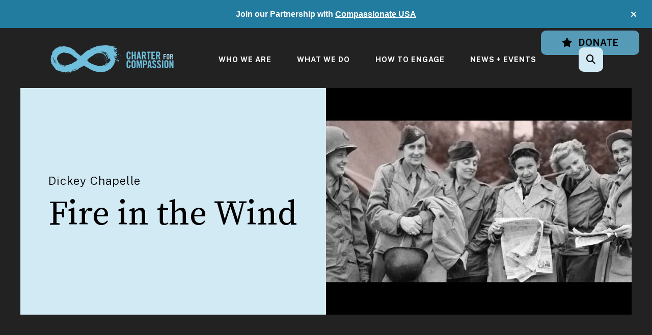

--- FILE ---
content_type: text/html; charset=UTF-8
request_url: https://charterforcompassion.org/arts/arts/online-exhibits/dickey-chapelle/fire-in-the-wind.html
body_size: 16370
content:
<!DOCTYPE html>

<!--[if lt IE 9]><html lang="en" class="no-js lt-ie10 lt-ie9"><![endif]-->
<!--[if IE 9]><html lang="en" class="no-js is-ie9 lt-ie10"><![endif]-->
<!--[if gt IE 9]><!--><html lang="en" class="no-js"><!--<![endif]-->

<head>
  <title>Fire in the Wind</title>
    <link rel="shortcut icon" href="https://cdn.firespring.com/images/6c427f33-b1fc-4c56-b31d-89bf780f883b"/>


<!-- Meta tags -->
<meta charset="utf-8">
<meta name="viewport" content="width=device-width, initial-scale=1.0">





  <meta property="og:title" content="Fire in the Wind">
  <meta property="og:url" content="https://charterforcompassion.org/arts/arts/online-exhibits/dickey-chapelle/fire-in-the-wind.html">
  <meta property="og:type" content="website">
        <meta name="twitter:card" content="summary">
  <meta name="twitter:title" content="Fire in the Wind">
    
  <link rel="stylesheet" href="//cdn.firespring.com/core/v2/css/stylesheet.1768884583.css">

<!-- CSS -->
      <link rel="stylesheet" href="//cdn.firespring.com/designs/np_cosmo/css/design-11496.1768884583.css">
  
<!-- SlickSlider Assets -->
  
<!-- jQuery -->
<script nonce="f94f932cce7b5aaf048f71983bb13d231faba01de81c7567751af29cc6e72d34" type="text/javascript">
  (function (window) {
    if (window.location !== window.top.location) {
      var handler = function () {
        window.top.location = window.location;
        return false;
      };
      window.onclick = handler;
      window.onkeypress = handler;
    }
  })(this);
</script>
  <script nonce="f94f932cce7b5aaf048f71983bb13d231faba01de81c7567751af29cc6e72d34" src="//cdn.firespring.com/core/v2/js/jquery.1768884583.js"></script>

<!-- Clicky Analytics -->
    <script
    nonce="f94f932cce7b5aaf048f71983bb13d231faba01de81c7567751af29cc6e72d34"
    type="text/javascript"
  >
    var firespring = { log: function () { return }, goal: function () { return } }
    var firespring_site_id = Number('101420595');
    (function () {
      var s = document.createElement('script')
      s.type = 'text/javascript'
      s.async = true
      s.src = 'https://analytics.firespring.com/js';
      (document.getElementsByTagName('head')[0] || document.getElementsByTagName('body')[0]).appendChild(s)
    })()
  </script>
<!-- End Clicky Analytics --><!-- Google External Accounts -->
<script
  async
  nonce="f94f932cce7b5aaf048f71983bb13d231faba01de81c7567751af29cc6e72d34"
  src="https://www.googletagmanager.com/gtag/js?id=G-XZBQRWQ9E0"
></script>
<script nonce="f94f932cce7b5aaf048f71983bb13d231faba01de81c7567751af29cc6e72d34">
  window.dataLayer = window.dataLayer || []

  function gtag () {dataLayer.push(arguments)}

  gtag('js', new Date())
    gtag('config', 'G-XZBQRWQ9E0')
    gtag('config', 'G-3MXD5JNQ3T')
  </script>
<!-- End Google External Accounts -->

            
  <!-- SF#01094586 10/13/2023 -->
<script nonce="f94f932cce7b5aaf048f71983bb13d231faba01de81c7567751af29cc6e72d34" data-cfasync="false">(function(w,i,s,e){window[w]=window[w]||function(){(window[w].q=window[w].q||[]).push(arguments)};window[w].l=Date.now();s=document.createElement('script');e=document.getElementsByTagName('script')[0];s.defer=1;s.src=i;e.parentNode.insertBefore(s, e)})('wisepops', 'https://wisepops.net/loader.js?v=2&h=jEQ9cZXzsr');</script>

</head>

  <body class="internal ">

  
  <a href="#main-content" class="hidden-visually skip-to-main">Skip to main content</a>

      <header class="header" id="header" data-search-indexed="false">
        <div class="alert-container">
      <div class="wrap">
        <div class="content-block alert-block">
  <p style="text-align:center;"><span style="float:none;font-family:Helvetica;font-style:normal;font-weight:400;letter-spacing:normal;text-indent:0px;text-transform:none;white-space:normal;word-spacing:0px;"><strong>Join our Partnership with </strong></span><a href="https://compassionateusa.org/"><span style="float:none;font-family:Helvetica;font-style:normal;font-weight:400;letter-spacing:normal;text-indent:0px;text-transform:none;white-space:normal;word-spacing:0px;"><strong>Compassionate USA</strong></span></a></p>
</div>
        <a href="#" class="alert-toggle" tabindex="0" role="button">
          <span class="sr-only">alert close</span>
        </a>
      </div>
    </div>
  
  <div class="header-container">

              <div class="content-block elfsight-translate-block">
  <div class="inline-process-code">
  <script nonce="f94f932cce7b5aaf048f71983bb13d231faba01de81c7567751af29cc6e72d34" src="https://static.elfsight.com/platform/platform.js" async></script>
<div class="elfsight-app-b131d6ff-42b9-4747-905b-6e819626aa75" data-elfsight-app-lazy style="margin-top:5px"></div>
</div>
</div><div class="content-block additional-header-block">
  <div class="button-content" id="content_9237de0d8fda2a43c40967a409dc5a3a">
    <div class="button-content__content">
      <a href="https://charterforcompassion.org/how-to-engage/donate/donate.html"   class="button button--icon button--icon-before"  itemprop="url">
              <i class="fa fa-fw fa-star button--icon__before"></i>
            Donate
            </a>
    </div>
  </div>
</div>
    
    <div class="wrap">
              <div class="nav-logo">
          <!-- Display portal logo if present -->
                      <!-- Display Logo-1 if present -->
                            <a href="https://charterforcompassion.org/"><img src="https://cdn.firespring.com/images/7b810406-ab7a-474f-9354-8b0817f8a0c1.png" alt="Charter for Compassion" title="logo"></a>
                              </div>

                <!-- Display Portal Nav if present -->
                                                                      <nav class="nav nav_primary dropdown nav-keyboard" aria-label="Primary">

    
    <ul class="nav__list nav-ul-0 nav">
      
    <li class="nav-level-0 nav__list--parent">
      <a href="https://charterforcompassion.org/who-we-are/">Who We Are</a>

      
        <ul class="nav-ul-1">
           
    <li class="nav-level-1">
      <a href="https://charterforcompassion.org/who-we-are/">Mission + Vision</a>

      
    </li>


    <li class="nav-level-1">
      <a href="https://charterforcompassion.org/who-we-are/ethics-principles.html">Ethics + Principles</a>

      
    </li>


    <li class="nav-level-1">
      <a href="https://charterforcompassion.org/who-we-are/resolution.html">Resolution</a>

      
    </li>


    <li class="nav-level-1">
      <a href="https://charterforcompassion.org/who-we-are/history.html">History</a>

      
    </li>


    <li class="nav-level-1">
      <a href="https://charterforcompassion.org/who-we-are/sign-the-charter.html">Sign the Charter</a>

      
    </li>


    <li class="nav-level-1">
      <a href="https://charterforcompassion.org/who-we-are/charter-for-compassion-20.html">Charter for Compassion 2.0</a>

      
    </li>


    <li class="nav-level-1">
      <a href="https://charterforcompassion.org/who-we-are/who-has-signed-the-charter.html">Who Has Signed the Charter?</a>

      
    </li>


    <li class="nav-level-1">
      <a href="https://charterforcompassion.org/who-we-are/charter-in-translation.html">Charter in Translation</a>

      
    </li>


    <li class="nav-level-1">
      <a href="https://charterforcompassion.org/who-we-are/board-council.html">Board + Council</a>

      
    </li>


    <li class="nav-level-1">
      <a href="https://charterforcompassion.org/who-we-are/teams/">Teams</a>

      
    </li>


    <li class="nav-level-1">
      <a href="https://charterforcompassion.org/who-we-are/goldenruleism.html">GoldenRuleism</a>

      
    </li>


    <li class="nav-level-1">
      <a href="https://charterforcompassion.org/who-we-are/annual-reports.html">Annual Reports</a>

      
    </li>


    <li class="nav-level-1">
      <a href="https://charterforcompassion.org/who-we-are/strategic-plan.html">Strategic Plan</a>

      
    </li>


    <li class="nav-level-1">
      <a href="https://charterforcompassion.org/who-we-are/facts-at-a-glance.html">Facts-at-a-Glance</a>

      
    </li>

        </ul>
      
    </li>


    <li class="nav-level-0 nav__list--parent">
      <a href="https://charterforcompassion.org/what-we-do/">What We Do</a>

      
        <ul class="nav-ul-1">
           
    <li class="nav-level-1 nav__list--parent">
      <a href="https://charterforcompassion.org/what-we-do/work-in-pillars/">Work in Pillars</a>

      
        <ul class="nav-ul-2">
           
    <li class="nav-level-2">
      <a href="https://charterforcompassion.org/what-we-do/work-in-pillars/art.html">Arts, Music, + Gratitude</a>

      
    </li>


    <li class="nav-level-2">
      <a href="https://charterforcompassion.org/what-we-do/work-in-pillars/education.html">Education + Wisdom</a>

      
    </li>


    <li class="nav-level-2">
      <a href="https://charterforcompassion.org/what-we-do/work-in-pillars/environment.html">Environmental Stewardship + Respect</a>

      
    </li>


    <li class="nav-level-2">
      <a href="https://charterforcompassion.org/what-we-do/work-in-pillars/health.html">Health + Compassion</a>

      
    </li>


    <li class="nav-level-2">
      <a href="https://charterforcompassion.org/what-we-do/work-in-pillars/social-justice.html">Justice + Integrity</a>

      
    </li>


    <li class="nav-level-2">
      <a href="https://charterforcompassion.org/what-we-do/work-in-pillars/play.html">Play, Courage, + Innovation</a>

      
    </li>


    <li class="nav-level-2">
      <a href="https://charterforcompassion.org/what-we-do/work-in-pillars/spirituality.html">Spirituality, Love, + Hope</a>

      
    </li>

        </ul>
      
    </li>


    <li class="nav-level-1 nav__list--parent">
      <a href="https://charterforcompassion.org/what-we-do/build-compassionate-communities/">Build Compassionate Communities</a>

      
        <ul class="nav-ul-2">
           
    <li class="nav-level-2">
      <a href="https://charterforcompassion.org/what-we-do/build-compassionate-communities/">Build Compassionate Communities</a>

      
    </li>


    <li class="nav-level-2">
      <a href="https://charterforcompassion.org/what-we-do/build-compassionate-communities/community-registration.html">Community Registration</a>

      
    </li>


    <li class="nav-level-2">
      <a href="https://charterforcompassion.org/what-we-do/build-compassionate-communities/compassion-ambassador-guidebooks.html">Compassion Ambassador Guidebooks</a>

      
    </li>


    <li class="nav-level-2">
      <a href="https://charterforcompassion.org/what-we-do/build-compassionate-communities/partners.html">Partners</a>

      
    </li>


    <li class="nav-level-2">
      <a href="https://charterforcompassion.org/what-we-do/build-compassionate-communities/interesting-articles.html">Interesting Articles</a>

      
    </li>


    <li class="nav-level-2">
      <a href="https://charterforcompassion.org/what-we-do/build-compassionate-communities/inspiring-books.html">Inspiring Books</a>

      
    </li>


    <li class="nav-level-2">
      <a href="https://charterforcompassion.org/what-we-do/build-compassionate-communities/grassroots-wisdom-book.html">Grassroots Wisdom Book</a>

      
    </li>


    <li class="nav-level-2">
      <a href="https://charterforcompassion.org/what-we-do/build-compassionate-communities/current-work.html">Current Work</a>

      
    </li>

        </ul>
      
    </li>


    <li class="nav-level-1">
      <a href="https://charterforcompassion.org/what-we-do/fostering-compassionate-communities/">Fostering Compassionate Communities</a>

      
    </li>


    <li class="nav-level-1">
      <a href="https://charterforcompassion.org/what-we-do/offer-compassionate-education/">Offer Compassionate Education</a>

      
    </li>


    <li class="nav-level-1">
      <a href="https://charterforcompassion.org/what-we-do/support-kids/">Support Kids</a>

      
    </li>


    <li class="nav-level-1">
      <a href="https://charterforcompassion.org/what-we-do/support-youth/">Support Youth - Conferences</a>

      
    </li>


    <li class="nav-level-1">
      <a href="https://charterforcompassion.org/what-we-do/promote-conversations/">Promote Conversations</a>

      
    </li>

        </ul>
      
    </li>


    <li class="nav-level-0 nav__list--parent">
      <a href="https://charterforcompassion.org/how-to-engage/">How To Engage</a>

      
        <ul class="nav-ul-1">
           
    <li class="nav-level-1">
      <a href="https://charterforcompassion.org/how-to-engage/join-our-network/">Join Our Network</a>

      
    </li>


    <li class="nav-level-1">
      <a href="https://charterforcompassion.org/how-to-engage/donate/">Donate</a>

      
    </li>


    <li class="nav-level-1">
      <a href="https://charterforcompassion.org/how-to-engage/start-a-compassionate-community.html">Start a Compassionate Community</a>

      
    </li>


    <li class="nav-level-1">
      <a href="https://charterforcompassion.org/how-to-engage/promote-circles-of-trust.html">Promote Circles of Trust</a>

      
    </li>


    <li class="nav-level-1">
      <a href="https://charterforcompassion.org/how-to-engage/shop.html">Shop</a>

      
    </li>


    <li class="nav-level-1">
      <a href="https://charterforcompassion.org/how-to-engage/join-others-map-of-co-creators.html">Join Others: Map of Co-Creators</a>

      
    </li>


    <li class="nav-level-1">
      <a href="https://charterforcompassion.org/how-to-engage/contribute-to-the-grassroots-wisdom-book.html">Contribute to the Grassroots Wisdom Book </a>

      
    </li>


    <li class="nav-level-1">
      <a href="https://charterforcompassion.org/how-to-engage/contact.html">Contact Us</a>

      
    </li>

        </ul>
      
    </li>


    <li class="nav-level-0 nav__list--parent">
      <a href="https://charterforcompassion.org/news-events/">News + Events</a>

      
        <ul class="nav-ul-1">
           
    <li class="nav-level-1">
      <a href="https://charterforcompassion.org/news-events/news/">News</a>

      
    </li>


    <li class="nav-level-1">
      <a href="https://charterforcompassion.org/news-events/event-calendar.html">Event Calendar</a>

      
    </li>


    <li class="nav-level-1">
      <a href="https://charterforcompassion.org/news-events/special-events/">Special Events + Projects</a>

      
    </li>


    <li class="nav-level-1">
      <a href="https://charterforcompassion.org/news-events/read-our-blog/">Read Our Blog</a>

      
    </li>


    <li class="nav-level-1">
      <a href="https://charterforcompassion.org/news-events/charter-archives/">Charter Archives</a>

      
    </li>


    <li class="nav-level-1">
      <a href="https://charterforcompassion.org/news-events/people-you-should-know/">People You Should Know</a>

      
    </li>


    <li class="nav-level-1">
      <a href="https://charterforcompassion.org/news-events/working-partners.html">Working Partners</a>

      
    </li>

        </ul>
      
    </li>

    </ul>

    
  </nav>


                  
                          <div class="search-container">
              <div class="search-toggle" tabindex="0" role="button" aria-label="Search This Site" aria-expanded="false">
                <span class="sr-only">search</span>
              </div>
              <div class="content-block search-1-block">
  <div class="search-form search-form--dcdafd42f4789cc2369012f448f7e110" role="search">

  <form class="form--inline form--inline--no-button" novalidate>
    <div class="form-row">
      <div class="form-row__controls">
        <input aria-label="Search our site" type="search" id="search-form__input--dcdafd42f4789cc2369012f448f7e110" autocomplete="off">
      </div>
    </div>
  </form>

  <div id="search-form__results--dcdafd42f4789cc2369012f448f7e110" class="search-form__results"></div>
    <script nonce="f94f932cce7b5aaf048f71983bb13d231faba01de81c7567751af29cc6e72d34" type="text/javascript">
      var ss360Config = window.ss360Config || []
      var config = {
        style: {
          themeColor: '#333333',
          accentColor: "#000000",
          loaderType: 'circle'
        },
        searchBox: {
          selector: "#search-form__input--dcdafd42f4789cc2369012f448f7e110"
        },
        tracking: {
          providers: []
        },
        siteId: "charterforcompassionorg.presencehost.net",
        showErrors: false
      }
      if (!window.ss360Config[0]) {
        var stScript = document.createElement('script')
        stScript.type = 'text/javascript'
        stScript.async = true
        stScript.src = 'https://cdn.sitesearch360.com/v13/sitesearch360-v13.min.js'
        var entry = document.getElementsByTagName('script')[0]
        entry.parentNode.insertBefore(stScript, entry)
      }
      ss360Config.push(config)
    </script>
</div>
</div>
          </div>
        
                <div class="mobile-menu-toggle" tabindex="0" role="button" aria-label="Mobile Navigation" aria-expanded="false">
          <i class="fa fa-bars"></i>
          <span class="sr-only">MENU</span>
        </div>
    </div>
  </div>
</header>
  
        
  <div class="masthead-container " data-search-indexed="true" role="region" aria-label="masthead">
    <div class="wrap">
      <div class="masthead-content">
            <div id="content_edc61e3a4011997c58342d4bc3ec4076"  class="image" style="max-width: 800px;">
    
    <img
        loading="lazy"
        width="800"
        height="500"
        alt=""
        src="https://cdn.firespring.com/images/629df2d0-3d3b-44ac-a0bb-e20fe64c7b90.jpeg"
        srcset="https://cdn.firespring.com/images/551dd00f-9b6f-4a3d-8af2-6e3382fa50d2.jpeg 600w, https://cdn.firespring.com/images/629df2d0-3d3b-44ac-a0bb-e20fe64c7b90.jpeg 800w"
        itemprop="image"
                    >
    

          </div>

        <div class="title">
          <p class="section-title">
                          Dickey Chapelle
                      </p>
          <h1 class="page-title">
                          Fire in the Wind
                      </h1>
        </div>
      </div>
    </div>
    <div class="masthead-image"></div>
      </div>
  

  <main id="main-content">
    <div class="wrap">
              <div class="internal-content" data-search-indexed="true">
                          
                                <div class="primary-container">
              <p style="text-align:right;"><span style="font-size:11px;">Photo: <a href="http://www.nojobforawoman.com/" target="_blank" rel="noreferrer noopener">No Job for a Woman--Women World War II Correspondents</a></span></p>

<p> </p>

<p>Georgette Louise Meyer (Dickey Chapelle) was born in Milwaukee, Wisconsin, on 14th March 1919. After leaving Shorewood High School she briefly attended aeronautical design classes at Massachusetts Institute of Technology. According to her biographer: "She returned home a few months later, knowing she would rather fly a plane than design one and began working at a Milwaukee airfield. When Chapelle&#39;s mother learned of her affair with a pilot, she was sent to live with her grandparents in Florida."</p>

<p>After working in a series of jobs in Florida, she found employment with Trans World Airlines (TWA) in New York City. She attended photography evening classes run by Tony Chapelle. She eventually married Chapelle. This ended in divorce but she adopted the professional name Dickey Chapelle. She took the name "Dickey" from her favorite explorer, Admiral Richard E. Byrd.</p>

<p>During the Second World War she become a war correspondent photojournalist for <em>National Geographic.</em> In 1942 she spent time with the Marines who were on training courses in Panama. This included covering the battles of Iwo Jima and Okinawa with the Marines. Roberta Ostroff, the author of <a href="http://www.amazon.co.uk/s/ref=nb_sb_noss?url=search-alias=aps&amp;field-keywords=Roberta+Ostroff&amp;rh=i%3Aaps,k%3ARoberta+Ostroff&amp;ajr=0" target="_blank" rel="noreferrer noopener"><em>Fire in the Wind: The Biography of Dickey Chappelle</em></a> (1992) has argued that she "was a tiny woman known for her refusal to kowtow to authority and her signature uniform: fatigues, an Australian bush hat, dramatic Harlequin glasses, and pearl earrings."</p>

<p>After the war, Dickey Chapelle covered all the major wars and rebellions. This included the Hungarian Uprising in 1956, where she was captured and jailed for seven weeks. This was followed by spells in Algeria and Lebanon. She later wrote in <a href="http://www.amazon.co.uk/s/ref=nb_sb_noss?url=search-alias=aps&amp;field-keywords=What%27s+A+Woman+Doing+Here?%3A+A+Reporter%27s+Report+on+Herself&amp;x=13&amp;y=16" target="_blank" rel="noreferrer noopener"><em>What&#39;s A Woman Doing Here?: A Reporter&#39;s Report on Herself</em></a> (1962): "I had become an interpreter of violence. I&#39;d covered three revolutions in three years - Hungary, Algeria, Lebanon.... I minded the larger truths that the revolutions had failed. Hungary had fallen to the tanks. Brother still fought brother in Algeria. Rioting continued in Lebanon. But men continued to hope and fight for a better world."</p>

<p>In the summer of 1958 she was sent by The Reader&#39;s Digest to cover the uprising against Fulgencio Batista in Cuba. She was not impressed with what she saw in Havana. "Around his empire of corruption, Batista built a secret police organization. The letters SIM and the sleek olive drab radio cars with submachine gun barrels poking through their windows appeared in the streets. Every police station in the large cities was said to have its own torture chamber. A fifty-year-old woman schoolteacher who during an interrogation had been violated with a soldering iron in Havana&#39;s XII district, February 24, 1958, described the building. She said the chief&#39;s office had walls of tile and drains in the floor so it could be cleaned with a hose each day."</p>

<p>Along with two of her fellow reporters, Herbert Matthews and Andrew St. George, she managed to interview Fidel Castro. She later recorded: "The emotional tension around him rarely lessened; he conveyed high pressure in every movement and was never still. His normal state of ease was a purposeful forty-inch stride forward, then back (it was nearly impossible to photograph him). His speaking voice was surprisingly soft and his incessant speech distinct. His manner of giving praise was a bear hug, his encouragement a heavy hand on the shoulder, his criticism an earthquake loss of temper. He reacted with gargantuan anger to every report of dead and wounded; I considered this evidence that lie had never suffered the magnitude of losses Batista claimed.. The overwhelming fault in his character was plain for all to see even then. This was his inability to tolerate the absence of an enemy; he had to stand - or better, rant and shout-against some challenge every waking moment... In the rare times when he spoke quietly, Castro revealed a fine incisive mind utterly ill-matching the psychopathic temperament which subdued it."</p>

<p>After Fidel Castro gained power, Chapelle campaigned against the new government. In March 1963 she joined forces with Henry Luce, Clare Booth Luce, Hal Hendrix, Paul Bethel, William Pawley, Virginia Prewett, Edward Teller, Arleigh Burke, Leo Cherne, Ernest Cuneo, Sidney Hook, Hans Morgenthau and Frank Tannenbaum to form the Citizens Committee to Free Cuba (CCFC).</p>

<p>Miller Davies, reported in the Miami Times, that Felipe Vidal Santiago saved Chappell&#39;s life in January 1964, when her boat caught fire off Key Biscayne. The newspaper reported that "Vidal Santiago, close by in his own boat rescued Miss Chapelle and rushed her to Jackson Memorial Hospital." Four months later it was reported that Santiago, a CIA agent, had been executed in Cuba.</p>

<p>Chapelle&#39;s anti-communism encouraged her to volunteer to cover the Vietnam War. Her early reports were highly sympathetic to the small numbers of United States military advisors in the country that were attempting to defend the Ngo Dinh Diem administration.</p>

<p> </p>    <div id="content_2072c52e0b54e9671396a16cf7d4e4a4"  class="image sb-float-left sb-padding-none" style="max-width: 477px;">
    
    <img
        loading="lazy"
        width="477"
        height="600"
        alt="dickey chapelle"
        src="https://cdn.firespring.com/images/54b45746-2a48-4427-8789-cef31e29332a.jpeg" class="sb-border-none"
        srcset="https://cdn.firespring.com/images/54b45746-2a48-4427-8789-cef31e29332a.jpeg 477w"
        itemprop="image"
                    >
    

          </div>
<p><span style="font-size:11px;">Chapelle with bullets, date of photo not known</span></p>

<p> </p>

<p>Chapelle passionately argued for the sending of combat troops. After the assassination of John F. Kennedy, his deputy, Lyndon B. Johnson became the new president of the United States. He was a strong supporter of the Domino Theory and believed that the prevention of an National Liberation Front victory in South Vietnam was vital to the defence of the United States: "If we quit Vietnam, tomorrow we&#39;ll be fighting in Hawaii and next week we&#39;ll have to fight in San Francisco."</p>

<p>On 8th March, 1964, 3,500 US marines arrived in South Vietnam. They were the first "official" US combat troops to be sent to the country. This dramatic escalation of the war was presented to the American public as being a short-term measure and did not cause much criticism at the time. A public opinion poll carried out that year indicated that nearly 80% of the American public supported the bombing raids and the sending of combat troops to Vietnam.</p>

<p>Chapelle was one of the few reporters who went with the US Army on search and destroy missions. This included Operation Black Ferret. On 4th November, 1965, the lieutenant in front of her kicked a tripwire boobytrap. Chapelle was hit in the neck by a piece of shrapnel which severed her carotid artery and died soon after. She became the first female war correspondent to be killed in action.</p>

<p> </p>

<p>Content originally published on http://www.spartacus.schoolnet.co.uk/JFKchapelle.htm</p>

<p> </p><hr><p> </p>

<p style="text-align:center;"><a href="https://charterforcompassion.org/arts/arts/online-exhibits/dickey-chapelle/dickey-chapelle.html"><span style="color:rgb(255,255,255);"><span style="float:none;font-size:14px;font-style:normal;font-weight:400;letter-spacing:normal;text-align:left;text-decoration:none;text-indent:0px;text-transform:none;white-space:normal;word-spacing:0px;">←  </span></span>Go back</a>                                                  <a href="https://charterforcompassion.org/arts/arts/online-exhibits/dickey-chapelle/a-woman-with-balls-pearl-earrings.html">Next page <span style="color:rgb(255,255,255);"><span style="float:none;font-size:14px;font-style:normal;font-weight:400;letter-spacing:normal;text-align:left;text-decoration:none;text-indent:0px;text-transform:none;white-space:normal;word-spacing:0px;">→</span></span></a></p>
            </div>
                  </div>
      
              <div class="sidebar-container" data-search-indexed="false">
    <!-- start sidebar -->
    
      <!-- BEGIN nav -->
                                          <nav class="nav nav_section_root subnav accordion" aria-label="Secondary">

    
    <ul class="nav__list nav-ul-0 nav subnav">
      
    <li class="nav-level-0 nav__list--here">
      <a href="https://charterforcompassion.org/arts/arts/">Arts</a>

      
    </li>


    <li class="nav-level-0">
      <a href="https://charterforcompassion.org/arts/partners/">Partners</a>

      
    </li>


    <li class="nav-level-0">
      <a href="https://charterforcompassion.org/arts/interesting-articles/">Interesting Articles</a>

      
    </li>


    <li class="nav-level-0">
      <a href="https://charterforcompassion.org/arts/inspiring-books.html">Inspiring Books</a>

      
    </li>

    </ul>

    
  </nav>


      
      <!-- END nav -->
        <!-- under-sidebar-container -->
    
  </div>

    </div>

        
        
  </main>


          <footer class="container-dark" data-search-indexed="false">

    
  <div class="wrap">
    <div class="row">

            <div class="col">
        <div class="locations-container">
          <div class="locations-hours locations-hours--variable">

  <div class="location location--1" itemscope itemtype="https://schema.org/Organization">

              
    <div class="location__info">

              
          <div class="location__address" itemprop="address" itemscope itemtype="https://schema.org/PostalAddress">

                          
                <div class="location-address location-address--1" itemprop="streetAddress">
                  PO Box 10787
                </div>

                                        
                <div class="location-address location-address--2" itemprop="streetAddress">
                  Bainbridge Island, Washington 98110
                </div>

                          
          </div>

              
                    
              
          <div class="location__links">
            <div class="location-links-email">
                                              <span class="value"><a href="https://charterforcompassion.org/how-to-engage/contact.html">Contact</a></span>
                          </div>
          </div>

              
                    
    </div>
  </div>


</div>        </div>
      </div>

                    <div class="col">
          <div class="content-block footer-links-block">
  <h5>Explore</h5>

        <div class="collection collection--list" id="content_7601d97c31ad8d7fa555214855e89a57">

    

    <ul class="collection__items">

        
                        <li class="collection-item" id="content_7601d97c31ad8d7fa555214855e89a57_item_14181536">
                                    <div class="collection-item__content">

          
                      <div class="collection-item-label"><a href="https://charterforcompassion.org/who-we-are/mission.html"     itemprop="url">Who We Are</a></div>
          
          
        </div>
              </li>
                            <li class="collection-item" id="content_7601d97c31ad8d7fa555214855e89a57_item_14181537">
                                    <div class="collection-item__content">

          
                      <div class="collection-item-label"><a href="https://charterforcompassion.org/who-we-are/resolution.html"     itemprop="url">What We Do</a></div>
          
          
        </div>
              </li>
                            <li class="collection-item" id="content_7601d97c31ad8d7fa555214855e89a57_item_14181538">
                                    <div class="collection-item__content">

          
                      <div class="collection-item-label"><a href="https://charterforcompassion.org/how-to-engage/join-our-network/join-our-network.html"     itemprop="url">How to Help</a></div>
          
          
        </div>
              </li>
                            <li class="collection-item" id="content_7601d97c31ad8d7fa555214855e89a57_item_14181539">
                                    <div class="collection-item__content">

          
                      <div class="collection-item-label"><a href="#"     itemprop="url">News &amp; Events</a></div>
          
          
        </div>
              </li>
                            <li class="collection-item" id="content_7601d97c31ad8d7fa555214855e89a57_item_14181540">
                                    <div class="collection-item__content">

          
                      <div class="collection-item-label"><a href="https://charterforcompassion.org/portal/login.html"     itemprop="url">Log In</a></div>
          
          
        </div>
              </li>
      
    </ul>

    </div>
</div>
        </div>
      
              <div class="col">
                                <div class="content-block social-media-block">
  <h5>Follow Us!</h5>

        <div class="collection collection--list" id="content_4b097e9d680e1855afe206ced5f14af4">

    

    <ul class="collection__items">

        
                                      <li class="collection-item collection-item--has-image" id="content_4b097e9d680e1855afe206ced5f14af4_item_14181526">
                                    <div class="collection-item__content clearfix">

                      <div id="content_2b8805cd6f0fd1f5c6d35e815df09df9_image_item_14181526"  class="collection-item-image image" style="max-width: 20px;">
    <a href="https://www.facebook.com/CharterforCompassion" target="_blank" rel="noopener noreferrer "    itemprop="url">
    <img
        loading="lazy"
        width="20"
        height="20"
        alt="Facebook"
        src="https://cdn.firespring.com/images/d7e458ba-2e2c-4474-881b-9fd03343c551.png"
        srcset="https://cdn.firespring.com/images/d7e458ba-2e2c-4474-881b-9fd03343c551.png 20w"
        itemprop="image"
                    >
    </a>

          </div>
          
          
          
        </div>
              </li>
                                          <li class="collection-item collection-item--has-image" id="content_4b097e9d680e1855afe206ced5f14af4_item_14181527">
                                    <div class="collection-item__content clearfix">

                      <div id="content_2b8805cd6f0fd1f5c6d35e815df09df9_image_item_14181527"  class="collection-item-image image" style="max-width: 20px;">
    <a href="https://www.linkedin.com/company/charterforcompassion/" target="_blank" rel="noopener noreferrer "    itemprop="url">
    <img
        loading="lazy"
        width="20"
        height="20"
        alt="LinkedIn"
        src="https://cdn.firespring.com/images/2146b650-1447-4685-aaec-73fe5be0fd3c.png"
        srcset="https://cdn.firespring.com/images/2146b650-1447-4685-aaec-73fe5be0fd3c.png 20w"
        itemprop="image"
                    >
    </a>

          </div>
          
          
          
        </div>
              </li>
                                          <li class="collection-item collection-item--has-image" id="content_4b097e9d680e1855afe206ced5f14af4_item_14199140">
                                    <div class="collection-item__content clearfix">

                      <div id="content_2b8805cd6f0fd1f5c6d35e815df09df9_image_item_14199140"  class="collection-item-image image" style="max-width: 43px;">
    <a href="https://www.instagram.com/charterforcompassion/" target="_blank" rel="noopener noreferrer "    itemprop="url">
    <img
        loading="lazy"
        width="43"
        height="43"
        alt="Instagram"
        src="https://cdn.firespring.com/images/373f63b5-8cbe-4de2-8c76-530d0436bd5a.png"
        srcset="https://cdn.firespring.com/images/373f63b5-8cbe-4de2-8c76-530d0436bd5a.png 43w"
        itemprop="image"
                    >
    </a>

          </div>
          
                      <div class="collection-item-label"><a href="https://www.instagram.com/charterforcompassion/" target="_blank" rel="noopener noreferrer "    itemprop="url">Instagram</a></div>
          
          
        </div>
              </li>
                                          <li class="collection-item collection-item--has-image" id="content_4b097e9d680e1855afe206ced5f14af4_item_14181529">
                                    <div class="collection-item__content clearfix">

                      <div id="content_2b8805cd6f0fd1f5c6d35e815df09df9_image_item_14181529"  class="collection-item-image image" style="max-width: 40px;">
    <a href="https://bsky.app/profile/chartercompassion.bsky.social" target="_blank" rel="noopener noreferrer "    itemprop="url">
    <img
        loading="lazy"
        width="40"
        height="40"
        alt="Bluesky"
        src="https://cdn.firespring.com/images/eaee45cf-c8db-456a-8c11-c72eaf059849.png"
        srcset="https://cdn.firespring.com/images/eaee45cf-c8db-456a-8c11-c72eaf059849.png 40w"
        itemprop="image"
                    >
    </a>

          </div>
          
          
          
        </div>
              </li>
                                          <li class="collection-item collection-item--has-image" id="content_4b097e9d680e1855afe206ced5f14af4_item_14181530">
                                    <div class="collection-item__content clearfix">

                      <div id="content_2b8805cd6f0fd1f5c6d35e815df09df9_image_item_14181530"  class="collection-item-image image" style="max-width: 20px;">
    <a href="https://www.youtube.com/user/CharterforCompassion" target="_blank" rel="noopener noreferrer "    itemprop="url">
    <img
        loading="lazy"
        width="20"
        height="20"
        alt="YouTube"
        src="https://cdn.firespring.com/images/c5ddaa69-b89c-4181-9b70-b4a22ebc2c11.png"
        srcset="https://cdn.firespring.com/images/c5ddaa69-b89c-4181-9b70-b4a22ebc2c11.png 20w"
        itemprop="image"
                    >
    </a>

          </div>
          
          
          
        </div>
              </li>
                                          <li class="collection-item collection-item--has-image" id="content_4b097e9d680e1855afe206ced5f14af4_item_15256091">
                                    <div class="collection-item__content clearfix">

                      <div id="content_2b8805cd6f0fd1f5c6d35e815df09df9_image_item_15256091"  class="collection-item-image image" style="max-width: 200px;">
    <a href="https://thecharterforcompassion.substack.com/" target="_blank" rel="noopener noreferrer "    itemprop="url">
    <img
        loading="lazy"
        width="200"
        height="200"
        alt="substack"
        src="https://cdn.firespring.com/images/68c3f40c-e44a-4f71-9c9b-c65e768d1026.png"
        srcset="https://cdn.firespring.com/images/68c3f40c-e44a-4f71-9c9b-c65e768d1026.png 200w"
        itemprop="image"
                    >
    </a>

          </div>
          
          
          
        </div>
              </li>
      
    </ul>

    </div>
</div>
          
                                <div class="content-block search-3-block">
  <div class="search-form search-form--5cf1014945bdabf2ed58601928827fd0" role="search">

  <form class="form--inline form--inline--no-button" novalidate>
    <div class="form-row">
      <div class="form-row__controls">
        <input aria-label="Search our site" type="search" id="search-form__input--5cf1014945bdabf2ed58601928827fd0" autocomplete="off">
      </div>
    </div>
  </form>

  <div id="search-form__results--5cf1014945bdabf2ed58601928827fd0" class="search-form__results"></div>
    <script nonce="f94f932cce7b5aaf048f71983bb13d231faba01de81c7567751af29cc6e72d34" type="text/javascript">
      var ss360Config = window.ss360Config || []
      var config = {
        style: {
          themeColor: '#333333',
          accentColor: "#000000",
          loaderType: 'circle'
        },
        searchBox: {
          selector: "#search-form__input--5cf1014945bdabf2ed58601928827fd0"
        },
        tracking: {
          providers: []
        },
        siteId: "charterforcompassionorg.presencehost.net",
        showErrors: false
      }
      if (!window.ss360Config[0]) {
        var stScript = document.createElement('script')
        stScript.type = 'text/javascript'
        stScript.async = true
        stScript.src = 'https://cdn.sitesearch360.com/v13/sitesearch360-v13.min.js'
        var entry = document.getElementsByTagName('script')[0]
        entry.parentNode.insertBefore(stScript, entry)
      }
      ss360Config.push(config)
    </script>
</div>
</div>
          
                            </div>
          </div>

    <div class="row bottom-footer">
      <div class="col">
                <div class="copy-container">
          &copy;
          2026
          &nbsp;&ndash;&nbsp;
          Charter for Compassion
          &nbsp;&ndash;
        </div>

        <div class="powered-by">
  Crafted by <a href="https://www.firespring.com/services/nonprofit-website-builder/" target="_blank" rel="noopener noreferrer">Firespring</a>
</div>
              <div class="policy-links">
              <!-- BEGIN privacy policy -->
        <div class="policy-link policy-link--privacy">

          <a href="#privacy-policy" class="lightbox lightbox--inline js-lightbox--inline">Privacy Policy</a>

          <div id="privacy-policy" class="inline-popup inline-popup--medium mfp-hide">

            <div class="policy-title">
              <h2>Privacy Policy</h2>
            </div>

            <div class="policy-content">
              <ol>

<li><strong>What Information Do We Collect?</strong>
When you visit our website you may provide us with two types of information: personal information you knowingly choose to disclose that is collected on an individual basis and website use information collected on an aggregate basis as you and others browse our website.</li>

<li><strong>Personal Information You Choose to Provide</strong>
We may request that you voluntarily supply us with personal information, including your email address, postal address, home or work telephone number and other personal information for such purposes as correspondence, placing an order, requesting an estimate, or participating in online surveys.
If you choose to correspond with us through email, we may retain the content of your email messages together with your email address and our responses. We provide the same protections for these electronic communications that we employ in the maintenance of information received by mail and telephone.</li>

<li><strong>Website Use Information</strong>
Similar to other websites, our site may utilize a standard technology called "cookies" (see explanation below, "What Are Cookies?") and web server logs to collect information about how our website is used. Information gathered through cookies and server logs may include the date and time of visits, the pages viewed, time spent at our website, and the sites visited just before and just after ours. This information is collected on an aggregate basis. None of this information is associated with you as an individual.</li>

<li><strong>How Do We Use the Information That You Provide to Us?</strong>
Broadly speaking, we use personal information for purposes of administering our business activities, providing service and support and making available other products and services to our customers and prospective customers. Occasionally, we may also use the information we collect to notify you about important changes to our website, new services and special offers we think you will find valuable. The lists used to send you product and service offers are developed and managed under our traditional standards designed to safeguard the security and privacy of all personal information provided by our users. You may at any time to notify us of your desire not to receive these offers.</li>

<li><strong>What Are Cookies?</strong>
Cookies are a feature of web browser software that allows web servers to recognize the computer used to access a website. Cookies are small pieces of data that are stored by a user's web browser on the user's hard drive. Cookies can remember what information a user accesses on one web page to simplify subsequent interactions with that website by the same user or to use the information to streamline the user's transactions on related web pages. This makes it easier for a user to move from web page to web page and to complete commercial transactions over the Internet. Cookies should make your online experience easier and more personalized.</li>

<li><strong>How Do We Use Information Collected From Cookies?</strong>
We use website browser software tools such as cookies and web server logs to gather information about our website users' browsing activities, in order to constantly improve our website and better serve our users. This information assists us to design and arrange our web pages in the most user-friendly manner and to continually improve our website to better meet the needs of our users and prospective users.
Cookies help us collect important business and technical statistics. The information in the cookies lets us trace the paths followed by users to our website as they move from one page to another. Web server logs allow us to count how many people visit our website and evaluate our website's visitor capacity. We do not use these technologies to capture your individual email address or any personally identifying information about you.</li>

<li><strong>Notice of New Services and Changes</strong>
Occasionally, we may use the information we collect to notify you about important changes to our website, new services and special offers we think you will find valuable. As a user of our website, you will be given the opportunity to notify us of your desire not to receive these offers by clicking on a response box when you receive such an offer or by sending us an email request.</li>

<li><strong>How Do We Secure Information Transmissions?</strong>
When you send confidential personal information to us on our website, a secure server software which we have licensed encrypts all information you input before it is sent to us. The information is scrambled en route and decoded once it reaches our website.
Other email that you may send to us may not be secure unless we advise you that security measures will be in place prior to your transmitting the information. For that reason, we ask that you do not send confidential information such as Social Security, credit card, or account numbers to us through an unsecured email.</li>

<li><strong>How Do We Protect Your Information?</strong>
Information Security -- We utilize encryption/security software to safeguard the confidentiality of personal information we collect from unauthorized access or disclosure and accidental loss, alteration or destruction.
Evaluation of Information Protection Practices -- Periodically, our operations and business practices are reviewed for compliance with organization policies and procedures governing the security, confidentiality and quality of our information.
Employee Access, Training and Expectations -- Our organization values, ethical standards, policies and practices are committed to the protection of user information. In general, our business practices limit employee access to confidential information, and limit the use and disclosure of such information to authorized persons, processes and transactions.</li>

<li><strong>How Can You Access and Correct Your Information?</strong>
You may request access to all your personally identifiable information that we collect online and maintain in our database by emailing us using the contact form provided to you within the site structure of our website.</li>

<li><strong>Do We Disclose Information to Outside Parties?</strong>
We may provide aggregate information about our customers, sales, website traffic patterns and related website information to our affiliates or reputable third parties, but this information will not include personally identifying data, except as otherwise provided in this privacy policy.</li>

<li><strong>What About Legally Compelled Disclosure of Information?</strong>
We may disclose information when legally compelled to do so, in other words, when we, in good faith, believe that the law requires it or for the protection of our legal rights.</li>

<li><strong>Permission to Use of Materials</strong>
The right to download and store or output the materials in our website is granted for the user's personal use only, and materials may not be reproduced in any edited form. Any other reproduction, transmission, performance, display or editing of these materials by any means mechanical or electronic without our express written permission is strictly prohibited. Users wishing to obtain permission to reprint or reproduce any materials appearing on this site may contact us directly.</li>

</ol>
            </div>

          </div>

        </div>
        <!-- END privacy policy -->
      
              <!-- BEGIN terms & conditions -->
        <div class="policy-link policy-link--terms-conditions">

          <a href="#terms-conditions" class="lightbox lightbox--inline js-lightbox--inline">Terms &amp; Conditions</a>

          <div id="terms-conditions" class="inline-popup inline-popup--medium mfp-hide">

            <div class="policy-title">

              <h2>Terms &amp; Conditions</h2>

            </div>

            <div class="policy-content">
              <h2>Donation Refund Policy</h2>

We are grateful for your donation and support of our organization. If you have made an error in making your donation or change your mind about contributing to our organization please contact us.  Refunds are returned using the original method of payment. If you made your donation by credit card, your refund will be credited to that same credit card.

<h2>Automated Recurring Donation Cancellation</h2>

Ongoing support is important to enabling projects to continue their work, so we encourage donors to continue to contribute to projects over time. But if you must cancel your recurring donation, please notify us.
            </div>

          </div>

        </div>
        <!-- END terms & conditions -->
          </div>
        </div>

                    <div class="col">
          <div class="footer-logo">
            <a href="https://charterforcompassion.org/"><img src="https://cdn.firespring.com/images/03e856a9-31e3-4e60-8906-2e3210dcdfd4.png" alt="Charter for Compassion" title="logo"></a>
          </div>
        </div>
      
    </div>
  </div>
</footer>
      
  <section class="mobile-container" data-search-indexed="false">
  <div class="mobile-menu-wrap">

    <div class="top-mobile">
                                                                <nav class="nav mobile accordion" aria-label="Secondary">

    
    <ul class="nav__list nav-ul-0 nav">
      
    <li class="nav-level-0 nav__list--parent">
      <a href="https://charterforcompassion.org/who-we-are/">Who We Are</a>

      
        <ul class="nav-ul-1">
           
    <li class="nav-level-1">
      <a href="https://charterforcompassion.org/who-we-are/">Mission + Vision</a>

      
    </li>


    <li class="nav-level-1">
      <a href="https://charterforcompassion.org/who-we-are/ethics-principles.html">Ethics + Principles</a>

      
    </li>


    <li class="nav-level-1">
      <a href="https://charterforcompassion.org/who-we-are/resolution.html">Resolution</a>

      
    </li>


    <li class="nav-level-1">
      <a href="https://charterforcompassion.org/who-we-are/history.html">History</a>

      
    </li>


    <li class="nav-level-1">
      <a href="https://charterforcompassion.org/who-we-are/sign-the-charter.html">Sign the Charter</a>

      
    </li>


    <li class="nav-level-1">
      <a href="https://charterforcompassion.org/who-we-are/charter-for-compassion-20.html">Charter for Compassion 2.0</a>

      
    </li>


    <li class="nav-level-1">
      <a href="https://charterforcompassion.org/who-we-are/who-has-signed-the-charter.html">Who Has Signed the Charter?</a>

      
    </li>


    <li class="nav-level-1">
      <a href="https://charterforcompassion.org/who-we-are/charter-in-translation.html">Charter in Translation</a>

      
    </li>


    <li class="nav-level-1">
      <a href="https://charterforcompassion.org/who-we-are/board-council.html">Board + Council</a>

      
    </li>


    <li class="nav-level-1">
      <a href="https://charterforcompassion.org/who-we-are/teams/">Teams</a>

      
    </li>


    <li class="nav-level-1">
      <a href="https://charterforcompassion.org/who-we-are/goldenruleism.html">GoldenRuleism</a>

      
    </li>


    <li class="nav-level-1">
      <a href="https://charterforcompassion.org/who-we-are/annual-reports.html">Annual Reports</a>

      
    </li>


    <li class="nav-level-1">
      <a href="https://charterforcompassion.org/who-we-are/strategic-plan.html">Strategic Plan</a>

      
    </li>


    <li class="nav-level-1">
      <a href="https://charterforcompassion.org/who-we-are/facts-at-a-glance.html">Facts-at-a-Glance</a>

      
    </li>

        </ul>
      
    </li>


    <li class="nav-level-0 nav__list--parent">
      <a href="https://charterforcompassion.org/what-we-do/">What We Do</a>

      
        <ul class="nav-ul-1">
           
    <li class="nav-level-1 nav__list--parent">
      <a href="https://charterforcompassion.org/what-we-do/work-in-pillars/">Work in Pillars</a>

      
        <ul class="nav-ul-2">
           
    <li class="nav-level-2">
      <a href="https://charterforcompassion.org/what-we-do/work-in-pillars/art.html">Arts, Music, + Gratitude</a>

      
    </li>


    <li class="nav-level-2">
      <a href="https://charterforcompassion.org/what-we-do/work-in-pillars/education.html">Education + Wisdom</a>

      
    </li>


    <li class="nav-level-2">
      <a href="https://charterforcompassion.org/what-we-do/work-in-pillars/environment.html">Environmental Stewardship + Respect</a>

      
    </li>


    <li class="nav-level-2">
      <a href="https://charterforcompassion.org/what-we-do/work-in-pillars/health.html">Health + Compassion</a>

      
    </li>


    <li class="nav-level-2">
      <a href="https://charterforcompassion.org/what-we-do/work-in-pillars/social-justice.html">Justice + Integrity</a>

      
    </li>


    <li class="nav-level-2">
      <a href="https://charterforcompassion.org/what-we-do/work-in-pillars/play.html">Play, Courage, + Innovation</a>

      
    </li>


    <li class="nav-level-2">
      <a href="https://charterforcompassion.org/what-we-do/work-in-pillars/spirituality.html">Spirituality, Love, + Hope</a>

      
    </li>

        </ul>
      
    </li>


    <li class="nav-level-1 nav__list--parent">
      <a href="https://charterforcompassion.org/what-we-do/build-compassionate-communities/">Build Compassionate Communities</a>

      
        <ul class="nav-ul-2">
           
    <li class="nav-level-2">
      <a href="https://charterforcompassion.org/what-we-do/build-compassionate-communities/">Build Compassionate Communities</a>

      
    </li>


    <li class="nav-level-2">
      <a href="https://charterforcompassion.org/what-we-do/build-compassionate-communities/community-registration.html">Community Registration</a>

      
    </li>


    <li class="nav-level-2">
      <a href="https://charterforcompassion.org/what-we-do/build-compassionate-communities/compassion-ambassador-guidebooks.html">Compassion Ambassador Guidebooks</a>

      
    </li>


    <li class="nav-level-2">
      <a href="https://charterforcompassion.org/what-we-do/build-compassionate-communities/partners.html">Partners</a>

      
    </li>


    <li class="nav-level-2">
      <a href="https://charterforcompassion.org/what-we-do/build-compassionate-communities/interesting-articles.html">Interesting Articles</a>

      
    </li>


    <li class="nav-level-2">
      <a href="https://charterforcompassion.org/what-we-do/build-compassionate-communities/inspiring-books.html">Inspiring Books</a>

      
    </li>


    <li class="nav-level-2">
      <a href="https://charterforcompassion.org/what-we-do/build-compassionate-communities/grassroots-wisdom-book.html">Grassroots Wisdom Book</a>

      
    </li>


    <li class="nav-level-2">
      <a href="https://charterforcompassion.org/what-we-do/build-compassionate-communities/current-work.html">Current Work</a>

      
    </li>

        </ul>
      
    </li>


    <li class="nav-level-1">
      <a href="https://charterforcompassion.org/what-we-do/fostering-compassionate-communities/">Fostering Compassionate Communities</a>

      
    </li>


    <li class="nav-level-1">
      <a href="https://charterforcompassion.org/what-we-do/offer-compassionate-education/">Offer Compassionate Education</a>

      
    </li>


    <li class="nav-level-1">
      <a href="https://charterforcompassion.org/what-we-do/support-kids/">Support Kids</a>

      
    </li>


    <li class="nav-level-1">
      <a href="https://charterforcompassion.org/what-we-do/support-youth/">Support Youth - Conferences</a>

      
    </li>


    <li class="nav-level-1">
      <a href="https://charterforcompassion.org/what-we-do/promote-conversations/">Promote Conversations</a>

      
    </li>

        </ul>
      
    </li>


    <li class="nav-level-0 nav__list--parent">
      <a href="https://charterforcompassion.org/how-to-engage/">How To Engage</a>

      
        <ul class="nav-ul-1">
           
    <li class="nav-level-1">
      <a href="https://charterforcompassion.org/how-to-engage/join-our-network/">Join Our Network</a>

      
    </li>


    <li class="nav-level-1">
      <a href="https://charterforcompassion.org/how-to-engage/donate/">Donate</a>

      
    </li>


    <li class="nav-level-1">
      <a href="https://charterforcompassion.org/how-to-engage/start-a-compassionate-community.html">Start a Compassionate Community</a>

      
    </li>


    <li class="nav-level-1">
      <a href="https://charterforcompassion.org/how-to-engage/promote-circles-of-trust.html">Promote Circles of Trust</a>

      
    </li>


    <li class="nav-level-1">
      <a href="https://charterforcompassion.org/how-to-engage/shop.html">Shop</a>

      
    </li>


    <li class="nav-level-1">
      <a href="https://charterforcompassion.org/how-to-engage/join-others-map-of-co-creators.html">Join Others: Map of Co-Creators</a>

      
    </li>


    <li class="nav-level-1">
      <a href="https://charterforcompassion.org/how-to-engage/contribute-to-the-grassroots-wisdom-book.html">Contribute to the Grassroots Wisdom Book </a>

      
    </li>


    <li class="nav-level-1">
      <a href="https://charterforcompassion.org/how-to-engage/contact.html">Contact Us</a>

      
    </li>

        </ul>
      
    </li>


    <li class="nav-level-0 nav__list--parent">
      <a href="https://charterforcompassion.org/news-events/">News + Events</a>

      
        <ul class="nav-ul-1">
           
    <li class="nav-level-1">
      <a href="https://charterforcompassion.org/news-events/news/">News</a>

      
    </li>


    <li class="nav-level-1">
      <a href="https://charterforcompassion.org/news-events/event-calendar.html">Event Calendar</a>

      
    </li>


    <li class="nav-level-1">
      <a href="https://charterforcompassion.org/news-events/special-events/">Special Events + Projects</a>

      
    </li>


    <li class="nav-level-1">
      <a href="https://charterforcompassion.org/news-events/read-our-blog/">Read Our Blog</a>

      
    </li>


    <li class="nav-level-1">
      <a href="https://charterforcompassion.org/news-events/charter-archives/">Charter Archives</a>

      
    </li>


    <li class="nav-level-1">
      <a href="https://charterforcompassion.org/news-events/people-you-should-know/">People You Should Know</a>

      
    </li>


    <li class="nav-level-1">
      <a href="https://charterforcompassion.org/news-events/working-partners.html">Working Partners</a>

      
    </li>

        </ul>
      
    </li>

    </ul>

    
  </nav>


              
                    <div class="content-block quicklinks-block">
  <div class="collection collection--list" id="content_59859f1c0243c67a4884b79eb9b54aab">

    

    <ul class="collection__items">

        
                        <li class="collection-item" id="content_59859f1c0243c67a4884b79eb9b54aab_item_14181525">
                                    <div class="collection-item__content">

          
                      <div class="collection-item-label"><a href="https://charterforcompassion.org/who-we-are/sign-the-charter.html" target="_blank" rel="noopener noreferrer "    itemprop="url">READ THE CHARTER</a></div>
          
          
        </div>
              </li>
                            <li class="collection-item" id="content_59859f1c0243c67a4884b79eb9b54aab_item_14181524">
                                    <div class="collection-item__content">

          
                      <div class="collection-item-label"><a href="https://connect.charterforcompassion.org/ssp/join-charter-compassion" target="_blank" rel="noopener noreferrer "    itemprop="url">JOIN</a></div>
          
          
        </div>
              </li>
                            <li class="collection-item" id="content_59859f1c0243c67a4884b79eb9b54aab_item_14181523">
                                    <div class="collection-item__content">

          
                      <div class="collection-item-label"><a href="https://charterforcompassion.org/how-to-engage/donate/donate.html"     itemprop="url">DONATE</a></div>
          
          
        </div>
              </li>
      
    </ul>

    </div>
</div>
          </div>

              <div class="content-block social-media-block">
  <h5>Follow Us!</h5>

        <div class="collection collection--list" id="content_4b097e9d680e1855afe206ced5f14af4">

    

    <ul class="collection__items">

        
                                      <li class="collection-item collection-item--has-image" id="content_4b097e9d680e1855afe206ced5f14af4_item_14181526">
                                    <div class="collection-item__content clearfix">

                      <div id="content_2b8805cd6f0fd1f5c6d35e815df09df9_image_item_14181526"  class="collection-item-image image" style="max-width: 20px;">
    <a href="https://www.facebook.com/CharterforCompassion" target="_blank" rel="noopener noreferrer "    itemprop="url">
    <img
        loading="lazy"
        width="20"
        height="20"
        alt="Facebook"
        src="https://cdn.firespring.com/images/d7e458ba-2e2c-4474-881b-9fd03343c551.png"
        srcset="https://cdn.firespring.com/images/d7e458ba-2e2c-4474-881b-9fd03343c551.png 20w"
        itemprop="image"
                    >
    </a>

          </div>
          
          
          
        </div>
              </li>
                                          <li class="collection-item collection-item--has-image" id="content_4b097e9d680e1855afe206ced5f14af4_item_14181527">
                                    <div class="collection-item__content clearfix">

                      <div id="content_2b8805cd6f0fd1f5c6d35e815df09df9_image_item_14181527"  class="collection-item-image image" style="max-width: 20px;">
    <a href="https://www.linkedin.com/company/charterforcompassion/" target="_blank" rel="noopener noreferrer "    itemprop="url">
    <img
        loading="lazy"
        width="20"
        height="20"
        alt="LinkedIn"
        src="https://cdn.firespring.com/images/2146b650-1447-4685-aaec-73fe5be0fd3c.png"
        srcset="https://cdn.firespring.com/images/2146b650-1447-4685-aaec-73fe5be0fd3c.png 20w"
        itemprop="image"
                    >
    </a>

          </div>
          
          
          
        </div>
              </li>
                                          <li class="collection-item collection-item--has-image" id="content_4b097e9d680e1855afe206ced5f14af4_item_14199140">
                                    <div class="collection-item__content clearfix">

                      <div id="content_2b8805cd6f0fd1f5c6d35e815df09df9_image_item_14199140"  class="collection-item-image image" style="max-width: 43px;">
    <a href="https://www.instagram.com/charterforcompassion/" target="_blank" rel="noopener noreferrer "    itemprop="url">
    <img
        loading="lazy"
        width="43"
        height="43"
        alt="Instagram"
        src="https://cdn.firespring.com/images/373f63b5-8cbe-4de2-8c76-530d0436bd5a.png"
        srcset="https://cdn.firespring.com/images/373f63b5-8cbe-4de2-8c76-530d0436bd5a.png 43w"
        itemprop="image"
                    >
    </a>

          </div>
          
                      <div class="collection-item-label"><a href="https://www.instagram.com/charterforcompassion/" target="_blank" rel="noopener noreferrer "    itemprop="url">Instagram</a></div>
          
          
        </div>
              </li>
                                          <li class="collection-item collection-item--has-image" id="content_4b097e9d680e1855afe206ced5f14af4_item_14181529">
                                    <div class="collection-item__content clearfix">

                      <div id="content_2b8805cd6f0fd1f5c6d35e815df09df9_image_item_14181529"  class="collection-item-image image" style="max-width: 40px;">
    <a href="https://bsky.app/profile/chartercompassion.bsky.social" target="_blank" rel="noopener noreferrer "    itemprop="url">
    <img
        loading="lazy"
        width="40"
        height="40"
        alt="Bluesky"
        src="https://cdn.firespring.com/images/eaee45cf-c8db-456a-8c11-c72eaf059849.png"
        srcset="https://cdn.firespring.com/images/eaee45cf-c8db-456a-8c11-c72eaf059849.png 40w"
        itemprop="image"
                    >
    </a>

          </div>
          
          
          
        </div>
              </li>
                                          <li class="collection-item collection-item--has-image" id="content_4b097e9d680e1855afe206ced5f14af4_item_14181530">
                                    <div class="collection-item__content clearfix">

                      <div id="content_2b8805cd6f0fd1f5c6d35e815df09df9_image_item_14181530"  class="collection-item-image image" style="max-width: 20px;">
    <a href="https://www.youtube.com/user/CharterforCompassion" target="_blank" rel="noopener noreferrer "    itemprop="url">
    <img
        loading="lazy"
        width="20"
        height="20"
        alt="YouTube"
        src="https://cdn.firespring.com/images/c5ddaa69-b89c-4181-9b70-b4a22ebc2c11.png"
        srcset="https://cdn.firespring.com/images/c5ddaa69-b89c-4181-9b70-b4a22ebc2c11.png 20w"
        itemprop="image"
                    >
    </a>

          </div>
          
          
          
        </div>
              </li>
                                          <li class="collection-item collection-item--has-image" id="content_4b097e9d680e1855afe206ced5f14af4_item_15256091">
                                    <div class="collection-item__content clearfix">

                      <div id="content_2b8805cd6f0fd1f5c6d35e815df09df9_image_item_15256091"  class="collection-item-image image" style="max-width: 200px;">
    <a href="https://thecharterforcompassion.substack.com/" target="_blank" rel="noopener noreferrer "    itemprop="url">
    <img
        loading="lazy"
        width="200"
        height="200"
        alt="substack"
        src="https://cdn.firespring.com/images/68c3f40c-e44a-4f71-9c9b-c65e768d1026.png"
        srcset="https://cdn.firespring.com/images/68c3f40c-e44a-4f71-9c9b-c65e768d1026.png 200w"
        itemprop="image"
                    >
    </a>

          </div>
          
          
          
        </div>
              </li>
      
    </ul>

    </div>
</div>
    
              <div class="content-block search-2-block">
  <div class="search-form search-form--439bd92985035183a0cc1f8695701979" role="search">

  <form class="form--inline form--inline--no-button" novalidate>
    <div class="form-row">
      <div class="form-row__controls">
        <input aria-label="Search our site" type="search" id="search-form__input--439bd92985035183a0cc1f8695701979" autocomplete="off">
      </div>
    </div>
  </form>

  <div id="search-form__results--439bd92985035183a0cc1f8695701979" class="search-form__results"></div>
    <script nonce="f94f932cce7b5aaf048f71983bb13d231faba01de81c7567751af29cc6e72d34" type="text/javascript">
      var ss360Config = window.ss360Config || []
      var config = {
        style: {
          themeColor: '#333333',
          accentColor: "#000000",
          loaderType: 'circle'
        },
        searchBox: {
          selector: "#search-form__input--439bd92985035183a0cc1f8695701979"
        },
        tracking: {
          providers: []
        },
        siteId: "charterforcompassionorg.presencehost.net",
        showErrors: false
      }
      if (!window.ss360Config[0]) {
        var stScript = document.createElement('script')
        stScript.type = 'text/javascript'
        stScript.async = true
        stScript.src = 'https://cdn.sitesearch360.com/v13/sitesearch360-v13.min.js'
        var entry = document.getElementsByTagName('script')[0]
        entry.parentNode.insertBefore(stScript, entry)
      }
      ss360Config.push(config)
    </script>
</div>
</div>
      </div>

      <div class="mobile-menu-toggle-wrapper">
      <div class="mobile-menu-toggle" tabindex="0" role="button" aria-label="Close Mobile Menu">
        <i class="fa fa-times"></i>
        <span class="sr-only">MENU CLOSE</span>
      </div>
    </div>
</section>

  
  



  <script nonce="f94f932cce7b5aaf048f71983bb13d231faba01de81c7567751af29cc6e72d34" src="//cdn.firespring.com/core/v2/js/footer_scripts.1768884583.js"></script>

<script nonce="f94f932cce7b5aaf048f71983bb13d231faba01de81c7567751af29cc6e72d34">
  (function(h,o,u,n,d) {
    h=h[d]=h[d]||{q:[],onReady:function(c){h.q.push(c)}}
    d=o.createElement(u);d.async=1;d.src=n
    n=o.getElementsByTagName(u)[0];n.parentNode.insertBefore(d,n)
  })(window,document,'script','https://www.datadoghq-browser-agent.com/us1/v6/datadog-rum.js','DD_RUM')

  // regex patterns to identify known bot instances:
  let botPattern = "(googlebot\/|bot|Googlebot-Mobile|Googlebot-Image|Google favicon|Mediapartners-Google|bingbot|slurp|java|wget|curl|Commons-HttpClient|Python-urllib|libwww|httpunit|nutch|phpcrawl|msnbot|jyxobot|FAST-WebCrawler|FAST Enterprise Crawler|biglotron|teoma|convera|seekbot|gigablast|exabot|ngbot|ia_archiver|GingerCrawler|webmon |httrack|webcrawler|grub.org|UsineNouvelleCrawler|antibot|netresearchserver|speedy|fluffy|bibnum.bnf|findlink|msrbot|panscient|yacybot|AISearchBot|IOI|ips-agent|tagoobot|MJ12bot|dotbot|woriobot|yanga|buzzbot|mlbot|yandexbot|purebot|Linguee Bot|Voyager|CyberPatrol|voilabot|baiduspider|citeseerxbot|spbot|twengabot|postrank|turnitinbot|scribdbot|page2rss|sitebot|linkdex|Adidxbot|blekkobot|ezooms|dotbot|Mail.RU_Bot|discobot|heritrix|findthatfile|europarchive.org|NerdByNature.Bot|sistrix crawler|ahrefsbot|Aboundex|domaincrawler|wbsearchbot|summify|ccbot|edisterbot|seznambot|ec2linkfinder|gslfbot|aihitbot|intelium_bot|facebookexternalhit|yeti|RetrevoPageAnalyzer|lb-spider|sogou|lssbot|careerbot|wotbox|wocbot|ichiro|DuckDuckBot|lssrocketcrawler|drupact|webcompanycrawler|acoonbot|openindexspider|gnam gnam spider|web-archive-net.com.bot|backlinkcrawler|coccoc|integromedb|content crawler spider|toplistbot|seokicks-robot|it2media-domain-crawler|ip-web-crawler.com|siteexplorer.info|elisabot|proximic|changedetection|blexbot|arabot|WeSEE:Search|niki-bot|CrystalSemanticsBot|rogerbot|360Spider|psbot|InterfaxScanBot|Lipperhey SEO Service|CC Metadata Scaper|g00g1e.net|GrapeshotCrawler|urlappendbot|brainobot|fr-crawler|binlar|SimpleCrawler|Livelapbot|Twitterbot|cXensebot|smtbot|bnf.fr_bot|A6-Indexer|ADmantX|Facebot|Twitterbot|OrangeBot|memorybot|AdvBot|MegaIndex|SemanticScholarBot|ltx71|nerdybot|xovibot|BUbiNG|Qwantify|archive.org_bot|Applebot|TweetmemeBot|crawler4j|findxbot|SemrushBot|yoozBot|lipperhey|y!j-asr|Domain Re-Animator Bot|AddThis)";

  let regex = new RegExp(botPattern, 'i');

  // define var conditionalSampleRate as 0 if the userAgent matches a pattern in botPatterns
  // otherwise, define conditionalSampleRate as 100
  let conditionalSampleRate = regex.test(navigator.userAgent) ? 0 : 10;
  window.DD_RUM.onReady(function() {
    window.DD_RUM.init({
      applicationId: 'a1c5469d-ab6f-4740-b889-5955b6c24e72',
      clientToken: 'pub9ae25d27d775da672cae8a79ec522337',
      site: 'datadoghq.com',
      service: 'fdp',
      env: 'production',
      sessionSampleRate: conditionalSampleRate,
      sessionReplaySampleRate: 0,
      defaultPrivacyLevel: 'mask',
      trackUserInteractions: true,
      trackResources: true,
      trackLongTasks: 1,
      traceContextInjection: 'sampled'
    });
  });
</script>

  <script nonce="f94f932cce7b5aaf048f71983bb13d231faba01de81c7567751af29cc6e72d34" src="https://cdn.firespring.com/core/v2/js/fireSlider/velocity.min.js"></script>
  <script nonce="f94f932cce7b5aaf048f71983bb13d231faba01de81c7567751af29cc6e72d34" src="https://cdn.firespring.com/core/v2/js/fireSlider/jquery.fireSlider.velocity.js"></script>
        <script type="application/javascript" nonce="f94f932cce7b5aaf048f71983bb13d231faba01de81c7567751af29cc6e72d34">
      $(document).ready(() => {
        var noneEffect = function(element, options) {
          element.velocity({translateX: [(options.nextPos + '%'), (options.currPos + '%')]}, {duration: 0, queue: options.effect, easing: [0]});
        }
        fireSlider.prototype.Effects.register('none', noneEffect);
      })
    </script>
  

  <noscript><p><img
        alt="Firespring Analytics"
        width="1"
        height="1"
        src="https://analytics.firespring.com//101420595.gif"
      /></p></noscript>
              <script nonce="f94f932cce7b5aaf048f71983bb13d231faba01de81c7567751af29cc6e72d34" src="//cdn.firespring.com/designs/np_cosmo/js/8247b22743a1ed8d863be45f83512742ead5361f.1768884583.js" type="text/javascript"></script>
            </body>


</html>